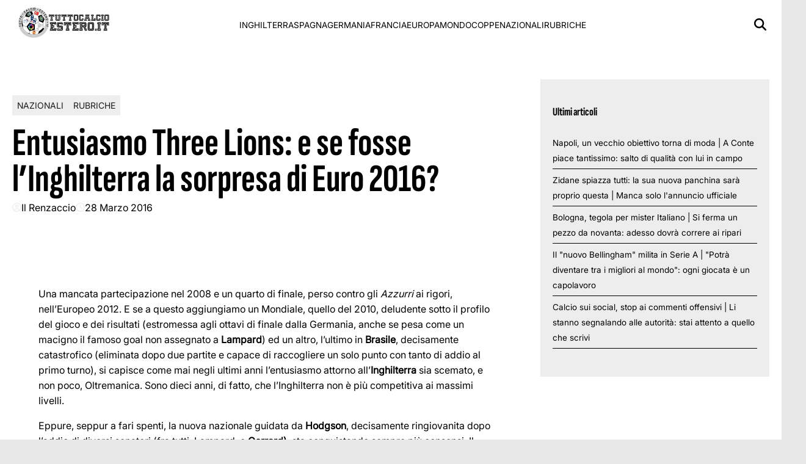

--- FILE ---
content_type: text/html; charset=UTF-8
request_url: https://www.tuttocalcioestero.it/2016/03/28/entusiasmo-three-lions-e-se-fosse-linghilterra-la-sorpresa-di-euro-2016/126423
body_size: 14070
content:
<!doctype html><html lang="it-IT"><head><meta charset="UTF-8"><meta name="viewport" content="width=device-width, initial-scale=1"><meta name="google-site-verification" content="gJUtk52L9Lmk9jQY6K-mbGrghDZBnmZfzeHfXFZShp0" /><meta name="google-adsense-account" content="ca-pub-2121737085751619" /><link rel="profile" href="http://gmpg.org/xfn/11"><link rel="preconnect" href="https://www.googletagmanager.com" crossorigin><link rel="preconnect" href="https://pagead2.googlesyndication.com" crossorigin><link rel="dns-prefetch" href="https://europe-west6-realtime-magellano.cloudfunctions.net"><link rel="preload" href="https://www.tuttocalcioestero.it/wp-content/themes/victoria/assets/fonts/SofiaSansExtraCondensed-Bold.ttf" as="font" type="font/ttf" crossorigin><link rel="preload" href="https://www.tuttocalcioestero.it/wp-content/themes/victoria/assets/fonts/Inter_18pt-Regular.ttf" as="font" type="font/ttf" crossorigin><link rel="preload" href="https://www.tuttocalcioestero.it/wp-content/uploads/2016/03/inghilterra.jpg" as="image"
imagesrcset="https://www.tuttocalcioestero.it/wp-content/uploads/2016/03/inghilterra.jpg 594w, https://www.tuttocalcioestero.it/wp-content/uploads/2016/03/inghilterra-300x199.jpg 300w"
imagesizes="(max-width: 768px) 300px, 728px"
fetchpriority="high"><style>@font-face { font-family: 'Sofia Sans'; src: url('https://www.tuttocalcioestero.it/wp-content/themes/victoria/assets/fonts/SofiaSansExtraCondensed-Bold.ttf') format('truetype'); font-weight: normal; font-style: normal; font-display: swap; } @font-face { font-family: 'Inter'; src: url('https://www.tuttocalcioestero.it/wp-content/themes/victoria/assets/fonts/Inter_18pt-Regular.ttf') format('truetype'); font-weight: normal; font-style: normal; font-display: swap; } @media (min-width: 768px) { .single header.entry-header h1.entry-title { font-size: 4rem; line-height: .925; } body.home .sec-stile-1 .section-block-middle .sec-1-middle .post-item:first-child h2 { font-size: 4rem; line-height: .925 !important; } body.home .sec-stile-1 .section-block-left .sec-1-left .post-item:first-child h2, body.home .sec-stile-2 .section-left .post-item:first-child h2 { font-size: 2.5rem; line-height: .925 !important; } body.home .section .post-item h2 { font-size: 1.45rem; line-height: .925 !important; } body.home .sec-stile-1 .section-block-middle .sec-1-middle .post-item h2 { font-size: 2.5rem; line-height: 1.05 !important; } } :root { --primary-color: #ededed; --header-bg-color: #ffffff; --footer-bg-color: #ffffff; --footer-text-color: #000000; --title-font: 'Sofia Sans'; --body-font: 'Inter'; } .vic-post-thumbnail-wrapper { aspect-ratio: 3/2; max-width: 1024px; margin: 0 auto; } .vic-post-thumbnail-wrapper picture, .vic-post-thumbnail-wrapper img { width: 100%; height: auto; display: block; } @media (max-width: 768px) { .vic-post-thumbnail-wrapper { max-width: 100%; } }</style> <script>function fvmuag(){if(navigator.userAgent.match(/x11.*fox\/54|oid\s4.*xus.*ome\/62|oobot|ighth|tmetr|eadles|ingdo/i))return!1;if(navigator.userAgent.match(/x11.*ome\/75\.0\.3770\.100/i)){var e=screen.width,t=screen.height;if("number"==typeof e&&"number"==typeof t&&862==t&&1367==e)return!1}return!0}</script><meta name='robots' content='index, follow, max-image-preview:large, max-snippet:-1, max-video-preview:-1' /><style>img:is([sizes="auto" i], [sizes^="auto," i]) { contain-intrinsic-size: 3000px 1500px }</style><style id="critical-css">html{font-family:inherit} body{margin:0;background-color:#e8e8e8;line-height:1.6;padding-top:0!important;} h1,h2,h3,h4,h5,h6{font-family:var(--title-font),serif;font-weight:400;color:#000} a{text-decoration:none} body .container{width:100%;max-width:unset} body .row{margin-left:0;margin-right:0} body #page{margin:auto;background-color:white} .screen-reader-text,.skip-link,.assistive-text,.sr-only,.visually-hidden,.menu-toggle,.menu-label,.nav-label{position:absolute!important;width:1px!important;height:1px!important;padding:0!important;margin:-1px!important;overflow:hidden!important;clip:rect(0,0,0,0)!important;white-space:nowrap!important;border:0!important} .skip-link:focus{clip:auto!important;height:auto!important;width:auto!important;display:block;font-size:1em;font-weight:700;line-height:normal;padding:15px 23px 14px;z-index:100000;position:absolute;top:0;left:0;background:#f1f1f1;color:#21759b;text-decoration:none} nav .menu-name,nav .nav-title,.navigation-title,.menu-description{display:none!important} .tts-button,.text-to-speech,.speech-controls,.tts-controls,[class*="text-speech"],[class*="tts-"]{display:none!important} .site-branding img{max-height:50px;width:auto;padding-left:10px} header#masthead{margin-bottom:0} .masthead-banner{padding:0;min-height:80px;display:flex;flex-direction:row;align-items:center} .masthead-banner .row{display:flex;width:100%;justify-content:space-between} .main-navigation{background-color:transparent;width:100%;display:flex;align-items:center} .main-navigation .toggle-menu{display:none} .vic-search-form{visibility:hidden;opacity:0} @media(max-width:991px){.main-navigation .toggle-menu{display:block}.main-navigation .menu ul{display:none}} #content{display:block;min-height:100vh;contain-intrinsic-size:auto 2000px} .content-area{width:100%} .entry-header{contain:layout} .vic-post-thumbnail-wrapper{max-width:1024px;margin:0 auto;background:#f0f0f0;contain:layout size} .vic-post-thumbnail-wrapper img{width:100%;height:auto;display:block;contain:size} .section{display:block;margin:0 auto} @media only screen and (max-width: 1023px) { .single .entry-content{padding-top:0!important;} .header-layout-1 .masthead-banner .row{display:flex;flex-direction:row;justify-content:space-between;} }</style><!-- This site is optimized with the Yoast SEO plugin v24.7 - https://yoast.com/wordpress/plugins/seo/ --><title>Entusiasmo Three Lions: e se fosse l&#039;Inghilterra la sorpresa di Euro 2016? | Tuttocalcioestero.it</title><link rel="canonical" href="https://www.tuttocalcioestero.it/2016/03/28/entusiasmo-three-lions-e-se-fosse-linghilterra-la-sorpresa-di-euro-2016/126423" /><meta property="og:locale" content="it_IT" /><meta property="og:type" content="article" /><meta property="og:title" content="Entusiasmo Three Lions: e se fosse l&#039;Inghilterra la sorpresa di Euro 2016? | Tuttocalcioestero.it" /><meta property="og:description" content="Una mancata partecipazione nel 2008 e un quarto di finale, perso contro gli Azzurri ai rigori, nell&#8217;Europeo 2012. E se a questo aggiungiamo un Mondiale, quello del 2010, deludente sotto il profilo del gioco e dei risultati (estromessa agli ottavi di finale dalla Germania, anche se pesa come un macigno il famoso goal non assegnato [&hellip;]" /><meta property="og:url" content="https://www.tuttocalcioestero.it/2016/03/28/entusiasmo-three-lions-e-se-fosse-linghilterra-la-sorpresa-di-euro-2016/126423" /><meta property="og:site_name" content="Tuttocalcioestero.it" /><meta property="article:publisher" content="https://www.facebook.com/TuttoCalcioEstero" /><meta property="article:published_time" content="2016-03-28T10:56:33+00:00" /><meta property="article:modified_time" content="2016-03-28T11:11:17+00:00" /><meta property="og:image" content="https://www.tuttocalcioestero.it/wp-content/uploads/2016/03/inghilterra.jpg" /><meta property="og:image:width" content="594" /><meta property="og:image:height" content="395" /><meta property="og:image:type" content="image/jpeg" /><meta name="author" content="Il Renzaccio" /><meta name="twitter:card" content="summary_large_image" /><meta name="twitter:creator" content="@TuttoCalcioEste" /><meta name="twitter:site" content="@TuttoCalcioEste" /><meta name="twitter:label1" content="Scritto da" /><meta name="twitter:data1" content="Il Renzaccio" /><meta name="twitter:label2" content="Tempo di lettura stimato" /><meta name="twitter:data2" content="6 minuti" /> <script type="application/ld+json" class="yoast-schema-graph">{"@context":"https://schema.org","@graph":[{"@type":"Article","@id":"https://www.tuttocalcioestero.it/2016/03/28/entusiasmo-three-lions-e-se-fosse-linghilterra-la-sorpresa-di-euro-2016/126423#article","isPartOf":{"@id":"https://www.tuttocalcioestero.it/2016/03/28/entusiasmo-three-lions-e-se-fosse-linghilterra-la-sorpresa-di-euro-2016/126423"},"author":{"name":"Il Renzaccio","@id":"https://www.tuttocalcioestero.it/#/schema/person/5dd961e29cbe6b222485c56d0c08c566"},"headline":"Entusiasmo Three Lions: e se fosse l&#8217;Inghilterra la sorpresa di Euro 2016?","datePublished":"2016-03-28T10:56:33+00:00","dateModified":"2016-03-28T11:11:17+00:00","mainEntityOfPage":{"@id":"https://www.tuttocalcioestero.it/2016/03/28/entusiasmo-three-lions-e-se-fosse-linghilterra-la-sorpresa-di-euro-2016/126423"},"wordCount":1152,"commentCount":2,"publisher":{"@id":"https://www.tuttocalcioestero.it/#organization"},"image":{"@id":"https://www.tuttocalcioestero.it/2016/03/28/entusiasmo-three-lions-e-se-fosse-linghilterra-la-sorpresa-di-euro-2016/126423#primaryimage"},"thumbnailUrl":"https://www.tuttocalcioestero.it/wp-content/uploads/2016/03/inghilterra.jpg","keywords":["euro 2016","inghilterra"],"articleSection":["Nazionali","Rubriche"],"inLanguage":"it-IT","potentialAction":[{"@type":"CommentAction","name":"Comment","target":["https://www.tuttocalcioestero.it/2016/03/28/entusiasmo-three-lions-e-se-fosse-linghilterra-la-sorpresa-di-euro-2016/126423#respond"]}]},{"@type":"WebPage","@id":"https://www.tuttocalcioestero.it/2016/03/28/entusiasmo-three-lions-e-se-fosse-linghilterra-la-sorpresa-di-euro-2016/126423","url":"https://www.tuttocalcioestero.it/2016/03/28/entusiasmo-three-lions-e-se-fosse-linghilterra-la-sorpresa-di-euro-2016/126423","name":"Entusiasmo Three Lions: e se fosse l'Inghilterra la sorpresa di Euro 2016? | Tuttocalcioestero.it","isPartOf":{"@id":"https://www.tuttocalcioestero.it/#website"},"primaryImageOfPage":{"@id":"https://www.tuttocalcioestero.it/2016/03/28/entusiasmo-three-lions-e-se-fosse-linghilterra-la-sorpresa-di-euro-2016/126423#primaryimage"},"image":{"@id":"https://www.tuttocalcioestero.it/2016/03/28/entusiasmo-three-lions-e-se-fosse-linghilterra-la-sorpresa-di-euro-2016/126423#primaryimage"},"thumbnailUrl":"https://www.tuttocalcioestero.it/wp-content/uploads/2016/03/inghilterra.jpg","datePublished":"2016-03-28T10:56:33+00:00","dateModified":"2016-03-28T11:11:17+00:00","breadcrumb":{"@id":"https://www.tuttocalcioestero.it/2016/03/28/entusiasmo-three-lions-e-se-fosse-linghilterra-la-sorpresa-di-euro-2016/126423#breadcrumb"},"inLanguage":"it-IT","potentialAction":[{"@type":"ReadAction","target":["https://www.tuttocalcioestero.it/2016/03/28/entusiasmo-three-lions-e-se-fosse-linghilterra-la-sorpresa-di-euro-2016/126423"]}]},{"@type":"ImageObject","inLanguage":"it-IT","@id":"https://www.tuttocalcioestero.it/2016/03/28/entusiasmo-three-lions-e-se-fosse-linghilterra-la-sorpresa-di-euro-2016/126423#primaryimage","url":"https://www.tuttocalcioestero.it/wp-content/uploads/2016/03/inghilterra.jpg","contentUrl":"https://www.tuttocalcioestero.it/wp-content/uploads/2016/03/inghilterra.jpg","width":594,"height":395,"caption":"inghilterra"},{"@type":"BreadcrumbList","@id":"https://www.tuttocalcioestero.it/2016/03/28/entusiasmo-three-lions-e-se-fosse-linghilterra-la-sorpresa-di-euro-2016/126423#breadcrumb","itemListElement":[{"@type":"ListItem","position":1,"name":"Home","item":"https://www.tuttocalcioestero.it/"},{"@type":"ListItem","position":2,"name":"Nazionali","item":"https://www.tuttocalcioestero.it/nazionali"},{"@type":"ListItem","position":3,"name":"Entusiasmo Three Lions: e se fosse l&#8217;Inghilterra la sorpresa di Euro 2016?"}]},{"@type":"WebSite","@id":"https://www.tuttocalcioestero.it/#website","url":"https://www.tuttocalcioestero.it/","name":"Tuttocalcioestero.it","description":"Il primo sito in italiano completamente dedicato al calcio estero","publisher":{"@id":"https://www.tuttocalcioestero.it/#organization"},"potentialAction":[{"@type":"SearchAction","target":{"@type":"EntryPoint","urlTemplate":"https://www.tuttocalcioestero.it/?s={search_term_string}"},"query-input":{"@type":"PropertyValueSpecification","valueRequired":true,"valueName":"search_term_string"}}],"inLanguage":"it-IT"},{"@type":"Organization","@id":"https://www.tuttocalcioestero.it/#organization","name":"Tuttocalcioestero.it","url":"https://www.tuttocalcioestero.it/","logo":{"@type":"ImageObject","inLanguage":"it-IT","@id":"https://www.tuttocalcioestero.it/#/schema/logo/image/","url":"https://www.tuttocalcioestero.it/wp-content/uploads/2016/10/cropped-LOGOTCE2016-1-1.png","contentUrl":"https://www.tuttocalcioestero.it/wp-content/uploads/2016/10/cropped-LOGOTCE2016-1-1.png","width":300,"height":100,"caption":"Tuttocalcioestero.it"},"image":{"@id":"https://www.tuttocalcioestero.it/#/schema/logo/image/"},"sameAs":["https://www.facebook.com/TuttoCalcioEstero","https://x.com/TuttoCalcioEste"]},{"@type":"Person","@id":"https://www.tuttocalcioestero.it/#/schema/person/5dd961e29cbe6b222485c56d0c08c566","name":"Il Renzaccio","image":{"@type":"ImageObject","inLanguage":"it-IT","@id":"https://www.tuttocalcioestero.it/#/schema/person/image/","url":"https://secure.gravatar.com/avatar/7094a7f333a1568b02968ae92eb69e28?s=96&d=mm&r=g","contentUrl":"https://secure.gravatar.com/avatar/7094a7f333a1568b02968ae92eb69e28?s=96&d=mm&r=g","caption":"Il Renzaccio"},"url":"https://www.tuttocalcioestero.it/author/il-renzaccio"}]}</script> <!-- / Yoast SEO plugin. --><link rel="amphtml" href="https://www.tuttocalcioestero.it/2016/03/28/entusiasmo-three-lions-e-se-fosse-linghilterra-la-sorpresa-di-euro-2016/126423/amp" /><meta name="generator" content="AMP for WP 1.1.3"/><style id='classic-theme-styles-inline-css' type='text/css'>/*! This file is auto-generated */ .wp-block-button__link{color:#fff;background-color:#32373c;border-radius:9999px;box-shadow:none;text-decoration:none;padding:calc(.667em + 2px) calc(1.333em + 2px);font-size:1.125em}.wp-block-file__button{background:#32373c;color:#fff;text-decoration:none}</style><link rel='stylesheet' id='fvm-header-0-css' href='https://www.tuttocalcioestero.it/wp-content/uploads/cache/fvm/1764677859/out/header-4d2254d19bc2ebd8d96cf1df76350435ebdf1832.min.css' type='text/css' media='all' /> <script type="text/javascript" id="fvm-header-0-js-extra">/*  */
var magellano_browserpush_vars = {"siteurl":"https:\/\/www.tuttocalcioestero.it","api_uri":"https:\/\/infinitypush.magellanotech.it","theme":"Victoria","sitename":"tuttocalcioestero.it","is_post":"1"};
/*  */</script> <script type="text/javascript" src="https://www.tuttocalcioestero.it/wp-content/uploads/cache/fvm/1764677859/out/header-488cd0bda460208f26796dc8467e2199d387a359.min.js" id="fvm-header-0-js"></script><link rel="https://api.w.org/" href="https://www.tuttocalcioestero.it/wp-json/" /><link rel="alternate" title="JSON" type="application/json" href="https://www.tuttocalcioestero.it/wp-json/wp/v2/posts/126423" /><link rel="alternate" title="oEmbed (JSON)" type="application/json+oembed" href="https://www.tuttocalcioestero.it/wp-json/oembed/1.0/embed?url=https%3A%2F%2Fwww.tuttocalcioestero.it%2F2016%2F03%2F28%2Fentusiasmo-three-lions-e-se-fosse-linghilterra-la-sorpresa-di-euro-2016%2F126423" /><link rel="alternate" title="oEmbed (XML)" type="text/xml+oembed" href="https://www.tuttocalcioestero.it/wp-json/oembed/1.0/embed?url=https%3A%2F%2Fwww.tuttocalcioestero.it%2F2016%2F03%2F28%2Fentusiasmo-three-lions-e-se-fosse-linghilterra-la-sorpresa-di-euro-2016%2F126423&#038;format=xml" /> <script>var magellanoWebPushData = {"site":"tuttocalcioestero.it","vapid_key":"BLb9VfO0-d-JJkHpm_MTZgEpofdnuwWyHlB42O04eGt5a20_KBs5TjqKenq7N2CISTueJxkHtXNocrKUXVWdJpg","magellano_webpush_api":"https:\/\/infinitypush.magellanotech.it\/api\/push"}</script><script src="https://www.tuttocalcioestero.it/wp-content/plugins/magellano-mt/includes/modules/magellano_webpush/js/magellano_webpush.js"></script> <style id="victoria-dynamic-css">:root { --primary-color: #ededed; --header-bg-color: #ffffff; --footer-bg-color: #ffffff; --footer-text-color: #000000; --title-font: 'Sofia Sans'; --body-font: 'Inter'; } /* === STILI ARTICOLI === */ /* === RESPONSIVE - MOBILE === */ @media (max-width: 768px) { }</style><link rel="icon" href="https://www.tuttocalcioestero.it/wp-content/uploads/2023/10/cropped-cropped-logotce-removebg-preview-32x32.png" sizes="32x32" /><link rel="icon" href="https://www.tuttocalcioestero.it/wp-content/uploads/2023/10/cropped-cropped-logotce-removebg-preview-192x192.png" sizes="192x192" /><link rel="apple-touch-icon" href="https://www.tuttocalcioestero.it/wp-content/uploads/2023/10/cropped-cropped-logotce-removebg-preview-180x180.png" /><meta name="msapplication-TileImage" content="https://www.tuttocalcioestero.it/wp-content/uploads/2023/10/cropped-cropped-logotce-removebg-preview-270x270.png" /></head><body class="post-template-default single single-post postid-126423 single-format-standard wp-custom-logo wp-embed-responsive"><div id="videoplayer-sticky" class="text-center"></div><div class="adk-slot interstitial"><div id="adk_interstitial0"></div><div id="adk_interstitial"></div></div><div id="page" class="site"> <a class="skip-link screen-reader-text" href="#content">Skip to content</a><div class="header-layout-1"> <header id="masthead" class="site-header victoria-header"><div class="masthead-banner " data-background="" ><div class="container"><div class="row"><div class="col-md-4"><div class="site-branding"> <a href="https://www.tuttocalcioestero.it/" class="custom-logo-link" rel="home"><img width="300" height="100" src="https://www.tuttocalcioestero.it/wp-content/uploads/2016/10/cropped-LOGOTCE2016-1-1.png" class="custom-logo" alt="Tuttocalcioestero.it" decoding="async" /></a></div></div><div class="col-md-8"> <nav id="site-navigation" class="main-navigation vic-main-nav"><div class="stretch-col"><div class="navigation-container"><div class="main-navigation-container-items-wrapper"><span class="toggle-menu" aria-controls="primary-menu" aria-expanded="false"> <a href="javascript:void(0)" class="aft-void-menu"> <span class="screen-reader-text">Menu Principale</span> <i class="ham"></i> </a> </span><div class="menu main-menu"><ul id="primary-menu" class="menu"><li id="menu-item-151719" class="menu-item menu-item-type-taxonomy menu-item-object-category menu-item-151719"><a href="https://www.tuttocalcioestero.it/premier-league">Inghilterra</a></li><li id="menu-item-151721" class="menu-item menu-item-type-taxonomy menu-item-object-category menu-item-151721"><a href="https://www.tuttocalcioestero.it/liga">Spagna</a></li><li id="menu-item-151725" class="menu-item menu-item-type-taxonomy menu-item-object-category menu-item-151725"><a href="https://www.tuttocalcioestero.it/bundesliga">Germania</a></li><li id="menu-item-151724" class="menu-item menu-item-type-taxonomy menu-item-object-category menu-item-151724"><a href="https://www.tuttocalcioestero.it/ligue-1">Francia</a></li><li id="menu-item-151722" class="menu-item menu-item-type-taxonomy menu-item-object-category menu-item-151722"><a href="https://www.tuttocalcioestero.it/europa">Europa</a></li><li id="menu-item-151726" class="menu-item menu-item-type-taxonomy menu-item-object-category menu-item-151726"><a href="https://www.tuttocalcioestero.it/mondo">Mondo</a></li><li id="menu-item-151720" class="menu-item menu-item-type-taxonomy menu-item-object-category menu-item-151720"><a href="https://www.tuttocalcioestero.it/coppe">Coppe</a></li><li id="menu-item-151723" class="menu-item menu-item-type-taxonomy menu-item-object-category current-post-ancestor current-menu-parent current-post-parent menu-item-151723"><a href="https://www.tuttocalcioestero.it/nazionali">Nazionali</a></li><li id="menu-item-151727" class="menu-item menu-item-type-taxonomy menu-item-object-category current-post-ancestor current-menu-parent current-post-parent menu-item-151727"><a href="https://www.tuttocalcioestero.it/rubriche">Rubriche</a></li></ul></div></div><div class="cart-search"><div class="vic-search-wrap"><div class="search-overlay"> <a href="#" title="Search" class="search-icon"> <svg xmlns="http://www.w3.org/2000/svg" viewBox="0 0 512 512" style="height: 20px; width: 20px;"><path d="M416 208c0 45.9-14.9 88.3-40 122.7L502.6 457.4c12.5 12.5 12.5 32.8 0 45.3s-32.8 12.5-45.3 0L330.7 376c-34.4 25.2-76.8 40-122.7 40C93.1 416 0 322.9 0 208S93.1 0 208 0S416 93.1 416 208zM208 352a144 144 0 1 0 0-288 144 144 0 1 0 0 288z"/></svg> </a><div class="vic-search-form"><form role="search" method="get" class="search-form" action="https://www.tuttocalcioestero.it/"> <label> <span class="screen-reader-text">Ricerca per:</span> <input type="search" class="search-field" placeholder="Cerca &hellip;" value="" name="s" /> </label> <input type="submit" class="search-submit" value="Cerca" /></form></div></div></div></div></div></div></nav></div></div></div></div> </header></div><div id="content" class="container"><div class="section-block-upper row"><div id="primary" class="content-area"> <main id="main" class="site-main"><article id="post-126423" class="vic-single-article post-126423 post type-post status-publish format-standard has-post-thumbnail hentry category-nazionali category-rubriche tag-euro-2016 tag-inghilterra"><div class="entry-content-wrap"> <header class="entry-header"><div class="header-details-wrapper"><div class="entry-header-details"><div class="figure-categories figure-categories-bg"><ul class="cat-links"><li class="meta-category"> <a class="victoria-categories category-color-1" href="https://www.tuttocalcioestero.it/nazionali" alt="Vedi tutto in Nazionali"> Nazionali </a></li><li class="meta-category"> <a class="victoria-categories category-color-1" href="https://www.tuttocalcioestero.it/rubriche" alt="Vedi tutto in Rubriche"> Rubriche </a></li></ul></div><h1 class="entry-title">Entusiasmo Three Lions: e se fosse l&#8217;Inghilterra la sorpresa di Euro 2016?</h1> <span class="author-links"><span class="item-metadata posts-author"> <svg xmlns="http://www.w3.org/2000/svg" viewBox="0 0 512 512"><path d="M406.5 399.6C387.4 352.9 341.5 320 288 320l-64 0c-53.5 0-99.4 32.9-118.5 79.6C69.9 362.2 48 311.7 48 256C48 141.1 141.1 48 256 48s208 93.1 208 208c0 55.7-21.9 106.2-57.5 143.6zm-40.1 32.7C334.4 452.4 296.6 464 256 464s-78.4-11.6-110.5-31.7c7.3-36.7 39.7-64.3 78.5-64.3l64 0c38.8 0 71.2 27.6 78.5 64.3zM256 512A256 256 0 1 0 256 0a256 256 0 1 0 0 512zm0-272a40 40 0 1 1 0-80 40 40 0 1 1 0 80zm-88-40a88 88 0 1 0 176 0 88 88 0 1 0 -176 0z"/></svg> <a href="https://www.tuttocalcioestero.it/author/il-renzaccio"> Il Renzaccio </a> </span> <span class="item-metadata posts-date"> <svg xmlns="http://www.w3.org/2000/svg" viewBox="0 0 512 512"><path d="M464 256A208 208 0 1 1 48 256a208 208 0 1 1 416 0zM0 256a256 256 0 1 0 512 0A256 256 0 1 0 0 256zM232 120l0 136c0 8 4 15.5 10.7 20l96 64c11 7.4 25.9 4.4 33.3-6.7s4.4-25.9-6.7-33.3L280 243.2 280 120c0-13.3-10.7-24-24-24s-24 10.7-24 24z"/></svg> <a href="https://www.tuttocalcioestero.it/2016/03"> 28 Marzo 2016 </a> </span> </span></div></div><div class="vic-post-thumbnail-wrapper" style="aspect-ratio: 1.5037974683544;"> <img
src="https://www.tuttocalcioestero.it/wp-content/uploads/2016/03/inghilterra.jpg"
alt="inghilterra"
width="594"
height="395"
style="aspect-ratio: 1.5037974683544;"
class="attachment-large size-medium_large wp-post-image skip-lazy no-lazy"
decoding="async"
fetchpriority="high"
loading="eager"
data-no-lazy="1"
srcset="https://www.tuttocalcioestero.it/wp-content/uploads/2016/03/inghilterra.jpg 594w, https://www.tuttocalcioestero.it/wp-content/uploads/2016/03/inghilterra-300x199.jpg 300w"
sizes="(max-width: 768px) 300px, 728px"
></div> </header><div class="entry-content"><p>Una mancata partecipazione nel 2008 e un quarto di finale, perso contro gli <em>Azzurri</em> ai rigori, nell&#8217;Europeo 2012. E se a questo aggiungiamo un Mondiale, quello del 2010, deludente sotto il profilo del gioco e dei risultati (estromessa agli ottavi di finale dalla Germania, anche se pesa come un macigno il famoso goal non assegnato a <strong>Lampard</strong>) ed un altro, l&#8217;ultimo in <strong>Brasile</strong>, decisamente catastrofico (eliminata dopo due partite e capace di raccogliere un solo punto con tanto di addio al primo turno), si capisce come mai negli ultimi anni l&#8217;entusiasmo attorno all&#8217;<strong>Inghilterra</strong> sia scemato, e non poco, Oltremanica. Sono dieci anni, di fatto, che l&#8217;Inghilterra non è più competitiva ai massimi livelli.</p><p>Eppure, seppur a fari spenti, la nuova nazionale guidata da <strong>Hodgson</strong>, decisamente ringiovanita dopo l&#8217;addio di diversi senatori (fra tutti, Lampard  e<strong> Gerrard)</strong>, sta conquistando sempre più consensi. Il ruolino di marcia nel girone di qualificazione a Euro 2016 è stato impressionante: dieci vittorie in altrettante partite disputate. D&#8217;accordo, il raggruppamento in cui era inclusa l&#8217;Inghilterra non era propriamente imprescindibile, anche se, comunque, vedeva la presenza di un&#8217;ottima compagine come quella svizzera (e vincere in terra elvetica non è mai semplice) e di buon rango come quella slovena. Avere un percorso netto, poi, non è mai cosa semplice per nessuno. E le difficoltà riscontrate da altre nazionali come Germania e <strong>Olanda</strong>, originariamente pronosticate come meglio attrezzate di quella inglese, ne sono la più fulgida conferma.</p><p>Il vecchio <strong>Roy Hodgson</strong>, spesso criticato &#8211; non  a torto &#8211; per mancanza di lucidità ed incapacità di dare un gioco degno di tal nome alla propria rappresentativa, si è dunque preso una mezza rivincita. Mezza, abbiamo scritto. Perché in Inghilterra, infatti, si ricordano ancora l&#8217;ottimo percorso effettuato dalla squadra all&#8217;epoca allenata da <strong>Fabio Capello</strong> nel cammino verso Sudafrica 2010, prima di sciogliersi come neve al sole alla fase finale del torneo; inoltre, la stampa inglese ha ancora negli occhi, e nella mente, lo scarso gioco esibito a Euro 2012 e la disastrosa spedizione a Brasile 2014. Un po&#8217; di scetticismo attorno all&#8217;ex allenatore del <strong>WBA</strong>, quindi, è ancora ben presente. Ma l&#8217;entusiasmo e l&#8217;ottimismo attorno ai <em>Three Lions</em>, crescono col passare del tempo. E più di qualche critico inglese è pronto a scommettere su un&#8217;Inghilterra fra le prime quattro al prossimo Europeo francese.</p><p>A far crescere la fiducia sono state le ultime amichevoli disputate dall&#8217;Inghilterra, che non ha scelto sparring partners comodi nel proprio cammino verso <strong>Francia 2016</strong>. Dopo aver perso l&#8217;amichevole contro la <strong>Spagna</strong>, giocando perlomeno un&#8217;ora alla pari delle <em>Furie Rosse</em>, l&#8217;Inghilterra ha colto due risultati assai prestigiosi, sconfiggendo prima la Francia a domicilio e poi, solo due giorni fa, andando ad espugnare <strong>l&#8217;Olympiastadion</strong> di Berlino al cospetto dello storico nemico tedesco, capace, in passato, di far piangere più volte i sudditi di <em>Sua Maestà</em>. Ed è stato proprio l&#8217;ultimo successo a far crescere l&#8217;ottimismo circa le possibilità di un&#8217;Inghilterra competitiva ai massimi livelli: battere la <strong>Germania</strong> dopo essere andati sotto di due reti, non era certo impresa semplice. Farlo, oltretutto, mettendo in campo grinta, cuore e intensità contro una squadra, quella di <strong>Low</strong>, storicamente &#8220;dura a morire&#8221;, non fa altro che aumentare l&#8217;autostima della truppa inglese e l&#8217;entusiasmo attorno alla stessa.</p><p>Guardando il rendimento dell&#8217;ultimo biennio, e la crescita di diversi giovani talenti inglesi in club di prima fascia della <strong>Premier League</strong>, l&#8217;ottimismo sembra giustificato. Lo<em> Zio Roy</em> sta pescando molto nella rosa del <strong>Tottenham</strong>, che negli ultimi due anni, grazie all&#8217;arrivo di un tecnico preparato e decisamente predisposto al lavoro coi giovani come <strong>Pochettino</strong>, ha portato alla ribalta diversi talenti come Kane, Alli, Dier, Rose e Walker, tutte ormai presenze stabili nella selezione inglese. Un blocco <em>Spurs</em> che potrebbe risultare utile anche per la nazionale maggiore, che potrebbe giovarsi particolarmente dell&#8217;ottima intesa fra <strong>Kane</strong> e <strong>Alli</strong>, stelle assolute di un Tottenham che sta rivaleggiando col sorprendente Leicester per la conquista della Premier League. Ed è dall&#8217;attuale capolista del campionato che arriva <strong>Jamie Vardy,</strong> ormai stella planetaria e simbolo della squadra di <strong>Ranieri</strong>. L&#8217;attaccante inglese, nonostante le poche presenze in ambito internazionale, ha messo a segno un gran goal all&#8217;Olympiastadion, un tacco splendido per coordinazione, rapidità, freddezza, senso della posizione e tecnica. Un ulteriore conferma, semmai ce ne fosse stato bisogno, di come questo giocatore possa già essere una pedina importante per la squadra inglese.</p><p>Hodgson, quindi, si sta affidando a quello che la Premier League sta proponendo, come testimonia anche la convocazione di <strong>Drinkwater</strong>, arcigno centrocampista della capolista <strong>Leicester</strong>. Dopo tanti anni di dominio da parte dei top clubs inglesi, restii, però, a dare spazio ai talenti nazionali, nelle prime due posizioni del campionato inglese ci sono compagini che non lesinano l&#8217;impiego di giocatori britannici, agevolando, quindi, il compito del c.t. dei<em> Three Lions</em>. Una squadra alla quale, forse, manca un po&#8217; di esperienza internazionale, vista la giovane età della maggior parte dei propri componenti, ma che può contare su un reparto offensivo coi baffi: <strong>Rooney</strong> (da alcuni messo addirittura in discussione considerata l&#8217;esplosione di altri colleghi di reparto), Kane, Vardy e <strong>Sturridge,</strong> sono una batteria di attaccanti decisamente di alto livello. Manca forse qualcosa nel reparto centrale difensivo, dove la coppia <strong>Cahill-Smalling</strong> non sembra dare assolute garanzie. E anche<strong> Stones</strong>, considerato da molti il difensore centrale del futuro, ultimamente sembra aver perso lo smalto di un tempo, tanto da aver perso recentemente il posto da titolare nell<strong>&#8216;Everton</strong> in favore di Funes Mori. Le fasce invece, pur non essendo di primissimo piano, sembrano ben coperte grazie alle presenze a destra di <strong>Clyne</strong> e <strong>Walker</strong> e a sinistra di <strong>Rose</strong>, <strong>Gibbs</strong> e <strong>Baines</strong>.</p><p>Il centrocampo può contare innanzitutto  sul preziosissimo ingresso in piante stabile di Alli, autore fin qui di una stagione mostruosa sia con la maglia del Tottenham che con quella dei <em>Three Lions</em>, oltre alla presenza di giocatori rodati come <strong>Henderson</strong> (che non dà mai troppo nell&#8217;occhio, ma che non fa mancare mai il proprio contributo), <strong>Dier</strong> (calciatore decisamente polivalente, in grado di giocare anche in difesa sia da esterno che da centrale) e <strong>Milner</strong> (il più esperto con Rooney della nuova Inghilterra), ai quali va aggiunta la novità Drinkwater e la verve di <strong>Barkley,</strong> calciatore in grado di incidere spesso da subentrante. Gioventù, poca pressione e spensieratezza: la terza Inghilterra dello <em>Zio Roy,</em> può davvero rappresentare una piacevole sorpresa dei prossimi <strong>Europei</strong>. Le favorite sono altre,<strong> Spagna</strong>, Germania, <strong>Francia</strong> e<strong> Belgio</strong>. Ma tutte queste selezioni, ne siamo certi, dovranno probabilmente sudare le proverbiali sette camicie per aver la meglio sui <em>Three Lions</em>. E attenzione in ottica <strong>Russia 2018</strong>: la Premier, grazie agli ingenti introiti derivanti dai diritti televisivi, diventerà sempre più competitiva favorendo, ulteriormente, la maturazione di questi giovani talenti. Moderato ottimismo, quindi. Anche se qualcuno, laddove regna ancora la Regina, sogna ad occhi aperti&#8230;.</p><p>&nbsp;</p></p><div id="outbrain-slot"></div><div class="post-item-metadata entry-meta"></div> <nav class="navigation post-navigation" aria-label="Continua a leggere"><h2 class="screen-reader-text">Continua a leggere</h2><div class="nav-links"><div class="nav-previous"><a href="https://www.tuttocalcioestero.it/2016/03/28/calcio-sfogliato-pippo-russo-racconta-socrates-lirregolare-del-pallone/126403" rel="prev"><span class="em-post-navigation">Precedente</span> Calcio Sfogliato-Pippo Russo racconta &#8220;Socrates: l&#8217;irregolare del pallone&#8221;</a></div><div class="nav-next"><a href="https://www.tuttocalcioestero.it/2016/03/29/una-giornata-al-kincho/126429" rel="next"><span class="em-post-navigation">Prossimo</span> Una giornata al Kincho</a></div></div> </nav></div><!-- .entry-content --></div> </article> </main><!-- #main --></div><!-- #primary --> <aside id="secondary" class="sidebar-mts"> <section id="sidebar-area-1"><div class="mg-adv-controller" id="Tuttocalcioestero_SB" data-slot="Tuttocalcioestero/SB" data-mapping="MG_ARTICLE" data-dimensions="300x250,336x280,300x600" placementid-seedtag="35577665" placementid-adasta="35504969" style="text-align: center"></div> </section> <section id="sidebar-area-2"><h3>Ultimi articoli</h3><ul><li><a href="https://www.tuttocalcioestero.it/2025/11/18/napoli-un-vecchio-obiettivo-torna-di-moda-a-conte-piace-tantissimo-salto-di-qualita-con-lui-in-campo/162482">Napoli, un vecchio obiettivo torna di moda | A Conte piace tantissimo: salto di qualità con lui in campo</a></li><li><a href="https://www.tuttocalcioestero.it/2025/11/18/zidane-spiazza-tutti-la-sua-nuova-panchina-sara-proprio-questa-manca-solo-lannuncio-ufficiale/162480">Zidane spiazza tutti: la sua nuova panchina sarà proprio questa | Manca solo l&#039;annuncio ufficiale</a></li><li><a href="https://www.tuttocalcioestero.it/2025/11/17/bologna-tegola-per-mister-italiano-si-ferma-un-pezzo-da-novanta-adesso-dovra-correre-ai-ripari/162477">Bologna, tegola per mister Italiano | Si ferma un pezzo da novanta: adesso dovrà correre ai ripari</a></li><li><a href="https://www.tuttocalcioestero.it/2025/11/17/il-nuovo-bellingham-milita-in-serie-a-potra-diventare-tra-i-migliori-al-mondo-ogni-giocata-e-un-capolavoro/162473">Il &quot;nuovo Bellingham&quot; milita in Serie A | &quot;Potrà diventare tra i migliori al mondo&quot;: ogni giocata è un capolavoro</a></li><li><a href="https://www.tuttocalcioestero.it/2025/11/17/calcio-sui-social-stop-ai-commenti-offensivi-li-stanno-segnalando-alle-autorita-stai-attento-a-quello-che-scrivi/162469">Calcio sui social, stop ai commenti offensivi | Li stanno segnalando alle autorità: stai attento a quello che scrivi</a></li></ul> </section> <section id="sidebar-area-3"> </section> </aside><!-- #secondary --></div></div><footer class="site-footer" style="background-color: #ffffff;"><div class="footer-logo-row container"><div class="col-md-6"><div class="site-branding"> <a href="https://www.tuttocalcioestero.it/" class="custom-logo-link" rel="home"><img width="300" height="100" src="https://www.tuttocalcioestero.it/wp-content/uploads/2016/10/cropped-LOGOTCE2016-1-1.png" class="custom-logo" alt="Tuttocalcioestero.it" decoding="async" /></a></div></div><div class="col-md-6"><div class="magellano-branding"> <img src="https://www.tuttocalcioestero.it/wp-content/themes/victoria/img/footer-logo-magellano-rosso.png" alt="Magellano Tech Solutions SRL" loading="lazy"></div></div></div><div class="footer-menu-row container" style="color: #000000"><div class="menu footer-menu"><ul id="footer-menu" class="menu"><li id="menu-item-155564" class="menu-item menu-item-type-custom menu-item-object-custom menu-item-155564"><a href="https://www.magellanotech.it/cookie-policy/">Cookie Policy</a></li><li id="menu-item-155628" class="menu-item menu-item-type-post_type menu-item-object-page menu-item-privacy-policy menu-item-155628"><a rel="privacy-policy" href="https://www.tuttocalcioestero.it/privacy-policy">Privacy Policy</a></li><li id="menu-item-155629" class="menu-item menu-item-type-post_type menu-item-object-page menu-item-155629"><a href="https://www.tuttocalcioestero.it/chi-siamo">Chi siamo</a></li></ul></div></div><div class="footer-copy-row container"><div class="col-md-12" style="color: #000000"> &copy;&nbsp;tuttocalcioestero.it di proprietà di Magellano Tech Solutions SRL - Via dei Due Macelli, 60 - 00187 Roma RM info@magellanotech.it</div></div><style>.footer-menu-row ul li a { color: #000000; }</style></footer><a id="scroll-up" class="secondary-color" style="background-color: #ffffff;"> <svg xmlns="http://www.w3.org/2000/svg" viewBox="0 0 448 512"><path fill="#ffffff" d="M201.4 137.4c12.5-12.5 32.8-12.5 45.3 0l160 160c12.5 12.5 12.5 32.8 0 45.3s-32.8 12.5-45.3 0L224 205.3 86.6 342.6c-12.5 12.5-32.8 12.5-45.3 0s-12.5-32.8 0-45.3l160-160z"/></svg> </a><!-- Begin comScore Tag --> <script>var _comscore = _comscore || [];
  _comscore.push({ c1: "2", c2: "37228040" });
  (function() {
    var s = document.createElement("script"), el = document.getElementsByTagName("script")[0]; s.async = true;
    s.src = "https://sb.scorecardresearch.com/cs/37228040/beacon.js";
    el.parentNode.insertBefore(s, el);
  })();</script> <noscript> <img src="https://sb.scorecardresearch.com/p?c1=2&c2=37228040&cv=3.6.0&cj=1"> </noscript> <!-- End comScore Tag --><script>jQuery(function() {

		var vidDefer = document.getElementsByTagName('iframe');
		  for (var i=0; i<vidDefer.length; i++) {
			if(vidDefer[i].getAttribute('data-src')) {
				  vidDefer[i].setAttribute('src',vidDefer[i].getAttribute('data-src'));
			}
		}


		if (jQuery(".twitter-tweet").length > 0) {
			(function () {
			 var s = document.createElement('script');
			 s.type = 'text/javascript';
			 s.async = true;
			 s.src='https://platform.twitter.com/widgets.js' ;
			 var sc = document.getElementsByTagName('script')[0];
			 sc.parentNode.insertBefore(s, sc);
		   })();
		}

		if (jQuery(".instagram-media").length > 0) {
			(function () {
			 var s = document.createElement('script');
			 s.type = 'text/javascript';
			 s.async = true;
			 s.src='//www.instagram.com/embed.js' ;
			 var sc = document.getElementsByTagName('script')[0];
			 sc.parentNode.insertBefore(s, sc);
		   })();
		}
	
		if (jQuery(".reddit-embed-bq").length > 0) {
			(function () {
			 var s = document.createElement('script');
			 s.type = 'text/javascript';
			 s.async = true;
			 s.src='//embed.reddit.com/widgets.js' ;
			 var sc = document.getElementsByTagName('script')[0];
			 sc.parentNode.insertBefore(s, sc);
		   })();
		}
		
		if (jQuery(".tiktok-embed").length > 0) {
			(function () {
			 var s = document.createElement('script');
			 s.type = 'text/javascript';
			 s.async = true;
			 s.src='//www.tiktok.com/embed.js' ;
			 var sc = document.getElementsByTagName('script')[0];
			 sc.parentNode.insertBefore(s, sc);
		   })();
		}


});</script> <script type="text/javascript" src="https://www.tuttocalcioestero.it/wp-content/uploads/cache/fvm/1764677859/out/footer-070451cc853ca14180bf81f76eadc6699018063c.min.js" id="fvm-footer-0-js"></script> <script>window.dataLayer = window.dataLayer || [];
    function gtag() {
        dataLayer.push(arguments);
    }
    gtag('js', new Date());

    
    function waitForConsentAndCmp(callback) {
        const check = () => {
            const hasConsentCookie = document.cookie.indexOf('euconsent-v2') !== -1;
            const isTcfApiReady = typeof __tcfapi !== 'undefined';

            if (isTcfApiReady) {
                __tcfapi('ping', 2, (pingData, success) => {
                    if (success && pingData?.cmpStatus === 'loaded' && hasConsentCookie) {
                        callback();
                    } else {
                        setTimeout(check, 300);
                    }
                });
            } else {
                setTimeout(check, 300);
            }
        };
        check();
    }

    function loadScripts() {
        function loadGtagScript(trackingId) {
            if (window.gtagLoaded) return;
            window.gtagLoaded = true;

            var script = document.createElement('script');
            script.type = 'text/javascript';
            script.async = true;
            script.src = 'https://www.googletagmanager.com/gtag/js?id=' + trackingId;
            document.head.appendChild(script);

            gtag('config', trackingId);
        }

        const ids = [
            'G-26ZK7N34YQ',
            'G-TVEJTCMTGL',
            null        ].filter(id => id);

        if (!window.gtagLoaded) {
            loadGtagScript(ids[0]);
            ids.slice(1).forEach(id => gtag('config', id));
        } else {
            ids.forEach(id => gtag('config', id));
        }

        (function() {
            var nat = document.createElement('script');
            nat.type = 'text/javascript';
            nat.async = true;
            nat.src = 'https://pagead2.googlesyndication.com/pagead/js/adsbygoogle.js?client=ca-pub-2121737085751619';
            var nats = document.getElementsByTagName('script')[0];
            nats.parentNode.insertBefore(nat, nats);
        })();

        (function() {
            var endpoint = 'https://europe-west6-realtime-magellano.cloudfunctions.net/register-hit';
            var referrer = document.referrer;

            if (!sessionStorage.getItem('savedReferrer')) {
                sessionStorage.setItem('savedReferrer', referrer);
            }

            if (sessionStorage.getItem('savedReferrer')) {
                referrer = sessionStorage.getItem('savedReferrer');
            }

            var url = endpoint +
                '?url=' + document.location.href +
                '&referrer=' + encodeURIComponent(referrer);

            fetch(url, {
                method: "GET",
                mode: "no-cors",
                headers: {
                    "Access-Control-Allow-Origin": "*"
                }
            });
        })();

                // Lazy load Outbrain with IntersectionObserver (load only when visible)
        (function() {
            const placeholder = document.getElementById('outbrain-slot');
            if (!placeholder) return;

            const loadOutbrain = function() {
                const permalink = window.location.href;
                const outbrainDiv = document.createElement('aside');
                outbrainDiv.innerHTML = `<div class="OUTBRAIN" data-src="${permalink}" data-widget-id="AR_1"></div>`;
                placeholder.appendChild(outbrainDiv);

                const src = 'https://widgets.outbrain.com/outbrain.js';
                if (!document.querySelector(`script[src="${src}"]`)) {
                    const script = document.createElement('script');
                    script.type = 'text/javascript';
                    script.async = true;
                    script.src = src;
                    document.head.appendChild(script);
                } else if (typeof OB !== 'undefined' && typeof OB.render === 'function') {
                    OB.render();
                }
            };

            // Load when placeholder is near viewport (200px margin)
            if ('IntersectionObserver' in window) {
                const observer = new IntersectionObserver((entries) => {
                    entries.forEach(entry => {
                        if (entry.isIntersecting) {
                            loadOutbrain();
                            observer.disconnect();
                        }
                    });
                }, { rootMargin: '200px' });

                observer.observe(placeholder);
            } else {
                // Fallback for old browsers
                loadOutbrain();
            }
        })();
            }

    document.addEventListener('DOMContentLoaded', function() {
        waitForConsentAndCmp(loadScripts);
    });

        // Force remove lazy loading from featured image (override plugins)
    (function() {
        const fixFeaturedImage = () => {
            const img = document.querySelector('.wp-post-image');
            if (img) {
                // Convert data-lazy-* to normal attributes
                if (img.dataset.lazySrc) img.src = img.dataset.lazySrc;
                if (img.dataset.lazySrcset) img.srcset = img.dataset.lazySrcset;
                if (img.dataset.lazySizes) img.sizes = img.dataset.lazySizes;

                // Remove all data-lazy-*
                Object.keys(img.dataset).forEach(key => {
                    if (key.startsWith('lazy') || key.startsWith('ll')) {
                        delete img.dataset[key];
                    }
                });

                // Remove lazy classes
                img.classList.remove('lazy', 'lazyload', 'lazyloaded', 'entered');

                // Force attributes
                img.removeAttribute('loading');
                img.setAttribute('fetchpriority', 'high');
                img.setAttribute('decoding', 'async');
            }
        };

        // Run immediately
        fixFeaturedImage();

        // Run again after DOM ready (in case plugin modifies later)
        if (document.readyState === 'loading') {
            document.addEventListener('DOMContentLoaded', fixFeaturedImage);
        }
    })();</script> <script defer src="https://www.tuttocalcioestero.it/wp-content/themes/victoria/inc/scripts/cmp/inmobi-generic.js"></script> </div></body></html>
<!-- This website is like a Rocket, isn't it? Performance optimized by WP Rocket. Learn more: https://wp-rocket.me - Debug: cached@1764713755 -->